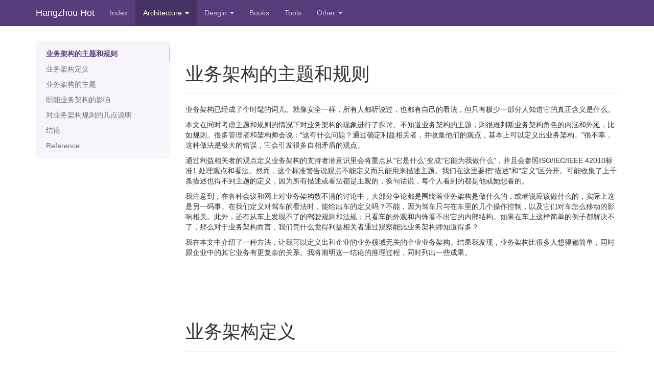

--- FILE ---
content_type: text/html
request_url: https://hangzhouhot.com/businessarchitecture/
body_size: 34191
content:
<!DOCTYPE html>
<html lang="en">
  <head>
    <!-- Meta, title, CSS, favicons, etc. -->
    <meta charset="utf-8">
    <meta http-equiv="X-UA-Compatible" content="IE=edge">
    <meta name="viewport" content="width=device-width, initial-scale=1.0">
    <meta name="description" content="">
    <meta name="author" content="">
    <title>业务架构的主题和规则 - Hangzhou Hot</title>

    <!-- Bootstrap core CSS -->
    <link href="/assets/css/bootstrap.min.css" rel="stylesheet">
    <link href="/assets/css/prism.css" rel="stylesheet">
    <link href="/assets/prettify/prettify.css" rel="stylesheet">
    <link href="/assets/scrollToTop/scrollToTop.css" rel="stylesheet">

    <!-- Documentation extras -->
    <link href="/assets/css/docs.css" rel="stylesheet">
    <link href="/assets/css/pygments-manni.css" rel="stylesheet">
    <!--[if lt IE 9]><script src="/assets/js/ie8-responsive-file-warning.js"></script><![endif]-->

    <!-- HTML5 shim and Respond.js IE8 support of HTML5 elements and media queries -->
    <!--[if lt IE 9]>
      <script src="/assets/js/html5shiv.js"></script>
      <script src="/assets/js/respond.min.js"></script>
    <![endif]-->

    <!-- Favicons -->
    
    
    <link rel="shortcut icon" href="/favicon.png">
    
    
    
  </head>
  <body onload="prettyPrint();" >
    <a class="sr-only" href="#content">Skip to main content</a>
    <a href="#top" id="toTop" style="z-index:999999;"></a>

    <!-- Docs master nav -->
    <header class="navbar navbar-inverse navbar-fixed-top bs-docs-nav" role="banner" >
      <div class="container">
        <div class="navbar-header">
          <button class="navbar-toggle" type="button" data-toggle="collapse" data-target=".bs-navbar-collapse">
            <span class="sr-only">Toggle navigation</span>
            <span class="icon-bar"></span>
            <span class="icon-bar"></span>
            <span class="icon-bar"></span>
          </button>
          <a href="/" class="navbar-brand">Hangzhou Hot</a>
        </div>
        <nav class="collapse navbar-collapse bs-navbar-collapse" role="navigation">
        
          
          <ul class="nav navbar-nav ">
			
			  
			    
			    
			        <li >
		              <a href="/">Index</a>
		            </li>
		        
			  
			    
			    
		           
		           <li class="dropdown active">
		             <a href="#" class="dropdown-toggle" data-toggle="dropdown">Architecture <b class="caret"></b></a>
		             <ul class="dropdown-menu">
		             
		               
		               
		                 <li ><a href="/systemandsoftwareengineering/">System and software engineering</a></li>
		               
		             
		               
		               
		                 <li class="divider"></li>
		               
		             
		               
		               
		                 <li ><a href="/whatisarch/">什么是架构和架构的本质？</a></li>
		               
		             
		               
		               
		                 <li ><a href="/architecturepattern/">不可不知的软件架构模式</a></li>
		               
		             
		               
		               
		                 <li class="divider"></li>
		               
		             
		               
		               
		                 <li ><a href="/softwaredevelopmentlaw/">99%的程序员认不全的软件开发定律</a></li>
		               
		             
		               
		               
		                 <li ><a href="/arch99/">架构师应该知道的99件事</a></li>
		               
		             
		               
		               
		                 <li class="active"><a href="/businessarchitecture/">业务架构的主题和规则</a></li>
		               
		             
		               
		               
		                 <li ><a href="/architecturepicture/">架构制图：工具与方法论</a></li>
		               
		             
		               
		               
		                 <li ><a href="/architectureview/">阿里毕玄：架构师画像</a></li>
		               
		             
		               
		               
		                 <li ><a href="/architecturedesignfaults/">阿里毕玄：我在系统设计上犯过的 14 个错</a></li>
		               
		             
		               
		               
		                 <li ><a href="/apahcearch30/">Apache架构师总结的30条设计原则</a></li>
		               
		             
		               
		               
		                 <li ><a href="/architectureprinciple/">陈皓：我做系统架构的原则</a></li>
		               
		             
		               
		               
		                 <li ><a href="/architecturedecisionrecords/">架构决策记录（Architecture Decision Records）</a></li>
		               
		             
		             </ul>
		           </li>
		        
			  
			    
			    
		           
		           <li class="dropdown ">
		             <a href="#" class="dropdown-toggle" data-toggle="dropdown">Desgin <b class="caret"></b></a>
		             <ul class="dropdown-menu">
		             
		               
		               
		                 <li ><a href="/sbd/">Security by Desgin</a></li>
		               
		             
		               
		               
		                 <li ><a href="/qbd/">Quality by Desgin</a></li>
		               
		             
		             </ul>
		           </li>
		        
			  
			    
			    
			        <li >
		              <a href="/book/">Books</a>
		            </li>
		        
			  
			    
			    
			        <li >
		              <a href="/tools/">Tools</a>
		            </li>
		        
			  
			    
			    
		           
		           <li class="dropdown ">
		             <a href="#" class="dropdown-toggle" data-toggle="dropdown">Other <b class="caret"></b></a>
		             <ul class="dropdown-menu">
		             
		               
		               
		                 <li ><a href="/ceo7law/">CEO必懂的7个魔鬼定律</a></li>
		               
		             
		               
		               
		                 <li ><a href="/experience25/">25条经验</a></li>
		               
		             
		               
		               
		                 <li ><a href="/googlecodereview13/">Google 鼓励的 13 条代码审查标准</a></li>
		               
		             
		               
		               
		                 <li ><a href="/programming22experience/">编程 22 个经验</a></li>
		               
		             
		               
		               
		                 <li ><a href="/codesperday/">每天写多少行代码？</a></li>
		               
		             
		               
		               
		                 <li ><a href="/enginner_10/">写给工程师的十条精进原则</a></li>
		               
		             
		               
		               
		                 <li ><a href="/25mcodes/">25,000,000 行的代码就问你敢不敢动？！</a></li>
		               
		             
		               
		               
		                 <li ><a href="/dev10commonsense/">关于软件开发，都应该知道的10个常识</a></li>
		               
		             
		               
		               
		                 <li ><a href="/semver/">语义化版本 2.0.0</a></li>
		               
		             
		               
		               
		                 <li ><a href="/rockefeller/">浅谈洛克菲勒的八大习惯</a></li>
		               
		             
		               
		               
		                 <li ><a href="/whatissre/">一文帮你理解整个SRE运维体系</a></li>
		               
		             
		               
		               
		                 <li ><a href="/thingsendusercare/">Things end users care about but programmers don't</a></li>
		               
		             
		               
		               
		                 <li ><a href="/thinking100/">100个小妙招，帮你培养深度思考的好习惯</a></li>
		               
		             
		               
		               
		                 <li ><a href="/7year10k/">工作7年，我的10条经验总结</a></li>
		               
		             
		               
		               
		                 <li class="divider"></li>
		               
		             
		               
		               
		                 <li ><a href="/articles/">Articles</a></li>
		               
		             
		               
		               
		                 <li class="divider"></li>
		               
		             
		               
		               
		                 <li ><a href="/links/">Links</a></li>
		               
		             
		             </ul>
		           </li>
		        
			  
			
          </ul>
          
          
          <ul class="nav navbar-nav navbar-right">
			
			  
			
          </ul>
          
        </nav>
      </div>
    </header>

    

    


    <div class="container bs-docs-container">
      
      <!-- DOC BODY START
      ================================================== -->
      <div class="row">
        <div class="col-md-3">
          <div class="bs-sidebar hidden-print" role="complementary" >
            <ul class="nav bs-sidenav">
              
                
                  <li>
                  
                  <a href="#introduce">业务架构的主题和规则</a>
                  
                  
                  </li>
                
                  <li>
                  
                  <a href="#define">业务架构定义</a>
                  
                  
                    <ul class="nav">
                    
                      
                      <li><a href="#define-10-element">企业的架构业务元素</a></li>
                    
                    </ul>
                  
                  </li>
                
                  <li>
                  
                  <a href="#subject">业务架构的主题</a>
                  
                  
                  </li>
                
                  <li>
                  
                  <a href="#yingxiang">职能业务架构的影响</a>
                  
                  
                  </li>
                
                  <li>
                  
                  <a href="#guizhe">对业务架构规则的几点说明</a>
                  
                  
                  </li>
                
                  <li>
                  
                  <a href="#jielun">结论</a>
                  
                  
                  </li>
                
                  <li>
                  
                  <a href="#reference">Reference</a>
                  
                  
                  </li>
                
              
              
            </ul>
          </div>
        </div>
        <div class="col-md-9" role="main">

          
            
              
              <!-- introduce
              ================================================== -->
              <div class="bs-docs-section">
                <div class="page-header">
                  <h1 id="introduce">业务架构的主题和规则</h1>
                </div>
                <p class="lead"><p>业务架构已经成了个时髦的词儿。就像安全一样，所有人都听说过，也都有自己的看法，但只有极少一部分人知道它的真正含义是什么。</p>
<p>本文在同时考虑主题和规则的情况下对业务架构的现象进行了探讨。不知道业务架构的主题，则很难判断业务架构角色的内涵和外延，比如规则。很多管理者和架构师会说：“这有什么问题？通过确定利益相关者，并收集他们的观点，基本上可以定义出业务架构。”很不幸，这种做法是极大的错误，它会引发很多自相矛盾的观点。</p>
<p>通过利益相关者的观点定义业务架构的支持者潜意识里会将重点从“它是什么”变成“它能为我做什么”，并且会参照ISO/IEC/IEEE 42010标准1 处理观点和看法。然而，这个标准警告说观点不能定义而只能用来描述主题。我们在这里要把“描述”和“定义”区分开。可能收集了上千条描述也得不到主题的定义，因为所有描述或看法都是主观的，换句话说，每个人看到的都是他或她想看的。</p>
<p>我注意到，在各种会议和网上对业务架构数不清的讨论中，大部分争论都是围绕着业务架构是做什么的，或者说应该做什么的，实际上这是另一码事。在我们定义对驾车的看法时，能给出车的定义吗？不能，因为驾车只与在车里的几个操作控制，以及它们对车怎么移动的影响相关。此外，还有从车上发现不了的驾驶规则和法规；只看车的外观和内饰看不出它的内部结构。如果在车上这样简单的例子都解决不了，那么对于业务架构而言，我们凭什么觉得利益相关者通过观察能比业务架构师知道得多？</p>
<p>我在本文中介绍了一种方法，让我可以定义出和企业的业务领域无关的企业业务架构。结果我发现，业务架构比很多人想得都简单，同时跟企业中的其它业务有更复杂的关系。我将阐明这一结论的推理过程，同时列出一些成果。</p>
</p>
                
                
              </div>
            
              
              <!-- define
              ================================================== -->
              <div class="bs-docs-section">
                <div class="page-header">
                  <h1 id="define">业务架构定义</h1>
                </div>
                <p class="lead"></p>
                
                
                  
                    
                    <h3 id="define-10-element" style="padding-top:60px;">企业的架构业务元素</h3>
                    <p>业务架构可以从业务和形式化两个角度定义。第一种方式基于业务价值。货币价值是一种众所周知的业务价值。很多人都认为这个价值，包括货币商品的等价物，是业务唯一看重的价值。货币价值的抽象非常简单，并且建模、测量和管理都很方便；然而，在消费型社会中，钱不能吃，也不能穿，更不能带走。</p>
<p>在成立一个新公司时，要写出企业的商业模式，就是公司的“业务面”。它通常是由企业的核心业务职能组成的，是企业在市场上区分于其它企业的关键。业务职能是企业跟消费型社会中的“供需”因素之间唯一的连接。</p>
<p>仅用货币价值衡量这个连接有点儿鼠目寸光。货币价值会混淆需求满足机制，经过长期的运营，在需求发生变化时，公司可能会错过调整这种机制以跟进需求的关键点。如果客户满意度下降了，公司的营收可能暂时还不会受到影响，但等到营收开始下降时可能就太迟了，公司在客户那里的名声可能已经坏掉了。也就是说货币价值可以用来衡量业务成效，但不应该作为唯一的标准。</p>
<p>与此同时，在消费型社会中，业务职能可以确定所有公司的业务价值。如果这个职能能够满足消费者的需求，它们就能帮公司赚钱。也就是说第二种方式用货币和职能来衡量业务架构。如果业务架构是基于业务职能的，那公司业务的精华和战略目标很可能能够适应市场的变化。</p>
<p>在讨论业务架构时，我首先假定它是个架构。我选了ISO/IEC/IEEE 42010 1 中对架构的定义，并对它进行了扩展：一个系统/结构的组织体现在它基本能够自给的内聚元素中，它们彼此之间以及跟环境的关系中，以及能够指导其设计和进化的共享原则中。如你所见，这个定义并不局限于业务或技术。</p>
<p>有了这个定义，我对企业中几个显著的业务元素进行了考察，其中包括会被其他作者归结到业务架构中的那些。我所分析的元素是企业战略、业务能力、财务（营收/利润）目标、业务职能、客户和供应商、人员和业务流程、治理结构、业务信息、组织结构，以及对经济活动负责的结构。</p>
<p>在上面列举的这些元素中，只有业务职能和业务信息具备如下特质：</p>
<ul>
<li>根本性—— 一个企业没有它们就无法存在，并且它们是不可取代的</li>
<li>自给性—— 它们不是从其它东西中推导出来的，可以独立存在</li>
<li>内聚性——它们是一致并互相关联的</li>
<li>导向相似性——它们有相同的指导原则。</li>
</ul>
<p>也就是说这两个元素有架构化的属性。至于其它企业元素的特性，我可以简单地介绍一下：</p>
<ul>
<li>企业战略——不能自给，其指导原则也可能跟其他企业元素的原则不同。企业战略跟企业的商业模式共同构成了业务架构的输入和目标。企业战略是由首席级管理人员制定并督导的。业务架构只是会促进战略的制定，并通过实践验证它的最终版本。</li>
<li>业务能力——是特定业务职能或某几个业务职能组合的具体实现。业务能力是实现业务架构的主要成果之一，而架构本身只是确定了业务能力的职能部分。</li>
<li>财务目标——构成了一个结构，而不是架构，因为它们不能自给，可能也不是内聚的。在本质上，企业的财务结构是由几个因素决定的，包括业务职能、运营及组织结构、实践方法及技术，以及市场的状态。</li>
<li>客户和供应商——业务架构确定的是企业内部的元素，而客户和供应商是外部元素；跟特定客户及供应商的关系是业务架构模型的输入和输出。架构模型中只包含客户和供应商的类型。</li>
<li>人员——不能自给，可能也不是内聚的，可以被取代及外部化（外包）。业务架构（模型）没有人员也可以存在，而业务架构的实现不行；所有架构的实现都是由人完成的。</li>
<li>业务流程——是业务职能的实现形式，更准确地说，是业务服务的实现形式。也就是说业务流程不是架构化的元素，而职能/服务可以是。</li>
<li>治理结构、组织结构，以及对经济活动负责的结构——是业务架构实现的主要输出；其中有一些也是业务架构的输入。如果它们偏离了业务架构的决策和方向，那企业必须调整/修改这些实现元素，以免在日常活动中遇到麻烦。</li>
</ul>
<p>因此，尽管上面列出的这些元素对企业都很重要，但它们不属于架构。它们形成了业务架构存在和运转的环境。并不是所有一切对企业重要的东西都是业务架构（就像车里的东西不全是发动机）；业务架构是能够影响企业中一切东西的精华。</p>

                  
                
              </div>
            
              
              <!-- subject
              ================================================== -->
              <div class="bs-docs-section">
                <div class="page-header">
                  <h1 id="subject">业务架构的主题</h1>
                </div>
                <p class="lead"><p>企业在开展业务时，会提出为什么、是什么、何人、何地 以及何时几个问题，业务架构的主题就是由这些问题的答案定义的。也就是说业务架构会详尽阐述企业的商业模式和企业战略规划，将它们转换到业务职能上去，而公司的其余部分则要解决这一职能如何或应该如何实现。</p>
<p>企业业务架构是由业务职能和业务信息组成的架构，它跨越业务管理和企业的组织结构，转化企业商业模式和企业战略规划中确定的目标和宗旨，定义出企业业务职能和业务信息。业务架构的这个定义是建立在前面那个架构定义基础之上的。</p>
<p>职能架构并不是新思想；尽管不是十分明确，建模语言ArchiMate 称之为“业务职能架构”。(BFA)。它的定义是“BFA描述了执行流程的情境，并且可以辅助完成企业最重要目标的建模和可视化” 2。还有， “企业的业务模型&hellip;描述了业务流程、数据和信息、企业宗旨、成功的关键因素、信息区域，以及这些部分彼此之间的关系 2。”按这个逻辑，几乎企业中的一切都是“业务架构”。</p>
<p>相反，我觉得业务架构只是定义（不是描述）了职能的情境，不涉及具体实现，而“企业最重要的目标”是出现在企业战略规划里的。此外，就像我们之前讨论过的，业务架构不描述 “业务流程、数据和信息、企业宗旨、成功的关键因素、组织结构”。所有这些都是架构实现的因素。企业宗旨和成功的关键因素不能出现在架构中，因为它们是架构应该遵守的外部标准。</p>
<p>业务架构和它们的实现之间是M:M的关系。某个业务架构可能有几种可选的实现；反之亦然。实现不能用来定义架构。架构应该提供职能、信息和运营质量（比如可用性、扩展性、健壮性及安全性等等）的模型。因此，要在业务和技术两个领域中寻找解决方案的后者，会把业务架构当做需求源。</p>
<p>业务架构会处理当前的和规划好的职能架构模型。已有的职能通常被解读为业务竞争力，而规划好的职能是通过业务能力描述的（即在特定业务环境下实现某种业务职能/特性的潜力）。业务竞争力可能包括激励价值和当前行为，而业务能力定义了在特定条件出现时企业能做什么。</p>
<p>能力是业务职能和它可能（保留）的实现两者的组合，如图1所示。业务架构为每种能力定义了业务职能/特性的组合，而企业管理定义/预留了实现细节。无论如何，业务能力只是业务架构做什么以及业务架构规则定义的一部分。没有定义好/预留好实现的业务职能/特性列举是毫无价值的。比如你定义/规划了一次塞舌尔群岛的度假之旅，但如果所有的票都已经卖光了，这个计划就没用了。</p>
<p><img src="1212006.png" alt="" /></p>
<p>图 1. 业务能力的组成部分</p>
<p>业务架构协会(BAG)5提出了一个完全基于能力、价值流和组织的概念，前面描述的业务架构跟他们提出的概念不同。这个架构指出愿景和战略是架构的输入，而战术是实现方法；由管理和组织共享的业务能力是主要实现机制，它不一定能跟架构相匹配（很不幸）；价值流是实现的结果，也可能跟架构的方向不同；架构设计项目跟实现项目是分开的，并且政策-规则-法规-指标-措施是架构对其他和其自身治理的贡献，比如在架构之外的。业务架构师可能是作为规则的一部分参与所有这些活动，而不是作为架构的主题。那就是说BAG并不是新方式，只是对将架构模型-规划和实现混合到一起的已有实践的支持，比如意图和现实混合。众所周知，根据业务环境，价值流和能力有可能落实，也有可能不能落实，比如构建假体的架构可能不是使用资源的最佳方式。</p>
<p>此外，我还发现BAG有几个原则是自相矛盾的。比如说，如果“业务架构的范围就是业务的范围”，那怎么能规定“业务架构是可重用的”呢，它根本不可能重用啊。或者，如果“业务架构不是规定性的”，企业中的所有人都可以做自己想做的，业务架构就成了多余的了。本文中呈现的业务架构范式是规定性的，它定义的业务职能和信息模型要求企业中的其他元素应该尽力实现。</p>
<p>即便没有正式记录，甚至都没被察觉，但每个企业都有自己的业务架构。只有业务职能和业务信息模型共同构成了特定的业务架构。企业的其它业务元素只是促成了架构方案的出现。这些元素或者影响业务架构，或者被业务架构影响，但都不构成业务架构。</p>
</p>
                
                
              </div>
            
              
              <!-- yingxiang
              ================================================== -->
              <div class="bs-docs-section">
                <div class="page-header">
                  <h1 id="yingxiang">职能业务架构的影响</h1>
                </div>
                <p class="lead"><p>基于职能和信息的业务架构本质上是一个实现了业务职能并提供业务能力的服务架构。换句话说，这种业务架构会引导企业向面向服务的方向发展3，包括业务服务的结构。这样的架构能将战略业务目标/宗旨、回报、消费者需求和企业文化连接到一起4。它还需要特定的公司组织和运营结构。这种架构将企业变成最适合在高度动态的外部环境中生存的形态。</p>
<p>通过对业务服务的重新组合，面向服务可以迅速适应变化。如果企业不想变得灵活，不在管理和组织结构上进行调整，那就不可能实现业务方案的灵活性6 。业务架构面向服务的特性在企业中表现为主要的巩固因素，能够跟社会结构、企业文化、内部业务单元跟市场上的外部活动协同工作相兼容。</p>
<p>面向服务的业务架构适用于各种类型、各种规模的公司。面向服务基于业务创新、业务方案集成、业务灵活性和可扩充性，并融合了技术的可扩展性、安全性和可管理性，能够形成市场竞争优势。</p>
<p>形成业务架构的企业服务是组织和运营的实体，通过手动或自动的方式实现了特定的业务职能。这些实体通常跨越公司的业务领域和IT领域4。信息技术作为业务职能的执行形式，在企业服务的优化中占有重要地位。粒度合适的服务组成了一个强大的工具，可以解决大部分的新业务任务和已有问题。</p>
<p>企业服务所提供的抽象级别让最完备的战术和战略管理成为可能。还允许出现多个有能力和竞争力的业务架构实现。因此，通过重新安排相互协作的企业服务的结构可能能够提升投入/产出的效率和客户价值。</p>
</p>
                
                
              </div>
            
              
              <!-- guizhe
              ================================================== -->
              <div class="bs-docs-section">
                <div class="page-header">
                  <h1 id="guizhe">对业务架构规则的几点说明</h1>
                </div>
                <p class="lead"><p>业务架构的规则是业务需求和业务能力之间的桥梁，提供了一种将是什么转化成怎么做的方法。既然业务架构是定义业务组织、管理和运营结构的需求资源，那业务架构的规则就要求业务架构能用在两个基本的维度中。首先，它们为企业的当前状态定义了业务职能模型，并规划出达到战略状态的职能能力。其次，它们通过改变产品、服务、组织和运营结构辅助企业管理业务转型的发展。这两个都会对企业财务目标的达成做出贡献。业务架构中的主题和规则的关系如图2所示。</p>
<p><img src="1212007.png" alt="" /></p>
<p>图 2. 业务架构的主题和 规则</p>
<p>业务架构处理的并不仅仅是业务架构。通过业务架构的规则，它的影响能渗透到企业的很多元素中，但这些元素并不是架构所有或管控的。业务架构师将首席级高管的指令跟企业战略规划的方向及市场分析整合到一起，将指令变成业务职能组件——职能、特性、服务和产品。</p>
<p>业务架构师对经营业绩的贡献很大，但他们不定义业绩或营收，或者其它财务指标，这是公司各管理层的工作。业务架构师针对某些业绩或营收设计解决方案，但我不会管这叫业绩或营收建模。经营业绩和营收可以当做对扩展性、灵活性和健壮性这些业务架构品质的引导驱动因素。</p>
<p>业务架构师定义了业务单位应该承担的业务方案和/或任务，以便能跟上企业战略规划和公司的目标和宗旨。这些决策会影响或应该会影响业务运营结构、业务和技术管理结构、业务不熟、参评策略以及相关的技术交付，尽管哪个单位做什么是由相关的管理层定义的。</p>
<p>业务架构规则需要做出某些决策，但目前这是管理层的特权，应该跟业务架构师分享或授权给他们。这就是为什么业务架构师应该有比较高的业务级别，比如经理级或更高级别，因为他们要对业务管理的高层和中层施加影响。</p>
<p>业务架构师的工作主要着眼于中长期收益。短期方案，可以定性为“今天的收入不管明天的开支”或者“明天将是新的业务”，明显成本更高，风险更大，因为这样的业务很可能没有“明天”。尽管架构上出现错误的可能性不可否认，但在实现过程中更常见的是短期思维对架构方案的破坏。</p>
<p>总之，业务架构的规则 是对业务架构师这一角色的主要和次要职责的描述。把业务架构的主题和规则分开，可以分清架构模型层面和它在整个企业内的实现4。这还有助于理清业务架构师和公司管理层两者各自的职责。</p>
</p>
                
                
              </div>
            
              
              <!-- jielun
              ================================================== -->
              <div class="bs-docs-section">
                <div class="page-header">
                  <h1 id="jielun">结论</h1>
                </div>
                <p class="lead"><p>本文讨论了业务架构主题和 规则 的定义，它的推理和选择。所用的关键方法是把架构的主题和 规则 分开，把架构和实现分开。业务架构师是那些开发架构主题模型，并在模型的实现中为公司其他部分提供辅助的人。</p>
<p>跟其它定义业务架构的方式相反，本文指出只有业务职能和业务信息才能被当作架构实体，共同形成业务架构的主题。业务架构的规则描述了业务架构师这一角色的主要和次要任务。</p>
<p>业务架构的这种定义把业务职能和实现它的业务服务– 获取业务能力的手段– 放到了第一线。基于业务服务的业务架构是实现企业商业模式和战略业务目标的最佳模型。它还能把战略业务目标/宗旨、营收、客户需求和企业文化整合起来。这个架构适合所有业务领域中任何规模的企业；它能够把一家公司变成面向服务的企业，最适合在高度动态的外部环境中经营业务。</p>
</p>
                
                
              </div>
            
              
              <!-- reference
              ================================================== -->
              <div class="bs-docs-section">
                <div class="page-header">
                  <h1 id="reference">Reference</h1>
                </div>
                <p class="lead"><ol>
<li><a href="http://www.infoq.com/cn/articles/business-architecture" target="_blank">http://www.infoq.com/cn/articles/business-architecture</a> - <em>业务架构的主题和规则</em></li>
<li><a href="http://www.infoq.com/articles/business-architecture" target="_blank">http://www.infoq.com/articles/business-architecture</a> - <em>The Subject and Discipline of Business Architecture</em></li>
</ol>
</p>
                
                
              </div>
            
          
          

          <!-- End Content
          ================================================== -->
        </div>
      </div>
      
      <!-- DOC BODY END
      ================================================== -->
    </div>

    <!-- Footer
    ================================================== -->
    <footer class="bs-footer" role="contentinfo">
      <div class="container">
        <!--
_Hatter Jiang, HangzhouHot.Com, My key: [!](https://hatter.in/key)_
-->
<!--
<img src="/hangzhouhotlogo.png" style="width: 120px;">
-->
<span style="
    background-color: #000;
    padding: 6px;
    border-radius: 2px;
    font-size: 12px;
    color: #fff;
">Hangzhou <span style="
    background-color: orange;
    border-radius: 1px;
    padding: 1px;
    color: #000;
    padding-right: 4px;
    padding-left: 4px;
">Hot</span></span>

        
      </div>
    </footer>

    <!-- Bootstrap core JavaScript
    ================================================== -->
    <!-- Placed at the end of the document so the pages load faster -->
    <script src="/assets/js/jquery.min.js"></script>
    <script src="/assets/js/bootstrap.js"></script>
    <script src="/assets/js/holder.js"></script>
    <script src="/assets/js/application.js"></script>
    <script src="/assets/js/prism.js"></script>
    <script src="/assets/prettify/prettify.js"></script>
    <script src="/assets/scrollToTop/jquery.scrollToTop.min.js"></script>
    <script type="text/javascript">
      $(function() {
        $("#toTop").scrollToTop();
      });
    </script>
    
  </body>
</html>



--- FILE ---
content_type: text/css
request_url: https://hangzhouhot.com/assets/scrollToTop/scrollToTop.css
body_size: 276
content:
#toTop {
    display: none;
    position: fixed;
    bottom: 5px;
    right: 5px;
    width: 64px;
    height: 64px;
    background-image: url('/assets/scrollToTop/scrollToTop.png');
    background-repeat: no-repeat;
    opacity: 0.4;
    filter: alpha(opacity=40); /* For IE8 and earlier */
}
#toTop:hover {
    opacity: 0.8;
    filter: alpha(opacity=80); /* For IE8 and earlier */
}
